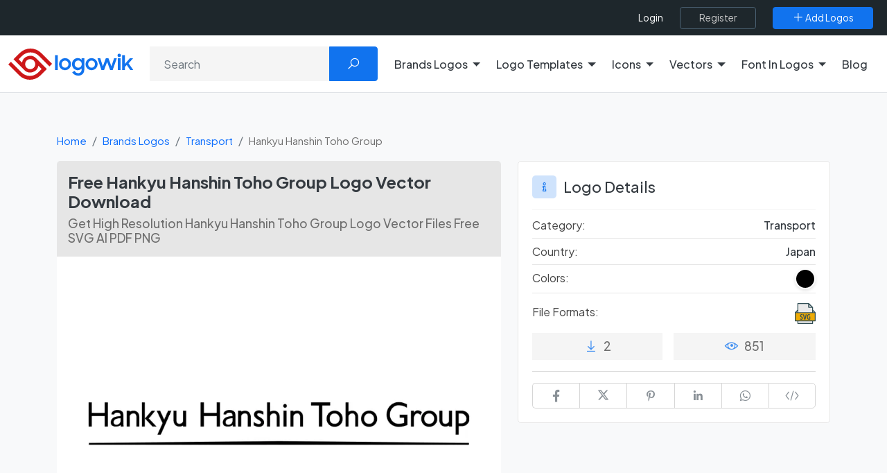

--- FILE ---
content_type: text/html; charset=utf-8
request_url: https://www.google.com/recaptcha/api2/aframe
body_size: -85
content:
<!DOCTYPE HTML><html><head><meta http-equiv="content-type" content="text/html; charset=UTF-8"></head><body><script nonce="qCg24LRfIjUh28TCCc32tQ">/** Anti-fraud and anti-abuse applications only. See google.com/recaptcha */ try{var clients={'sodar':'https://pagead2.googlesyndication.com/pagead/sodar?'};window.addEventListener("message",function(a){try{if(a.source===window.parent){var b=JSON.parse(a.data);var c=clients[b['id']];if(c){var d=document.createElement('img');d.src=c+b['params']+'&rc='+(localStorage.getItem("rc::a")?sessionStorage.getItem("rc::b"):"");window.document.body.appendChild(d);sessionStorage.setItem("rc::e",parseInt(sessionStorage.getItem("rc::e")||0)+1);localStorage.setItem("rc::h",'1768910259437');}}}catch(b){}});window.parent.postMessage("_grecaptcha_ready", "*");}catch(b){}</script></body></html>

--- FILE ---
content_type: application/javascript; charset=UTF-8
request_url: https://logowik.com/cdn-cgi/challenge-platform/scripts/jsd/main.js
body_size: 8574
content:
window._cf_chl_opt={AKGCx8:'b'};~function(B6,sx,sW,sQ,sF,sq,sT,sw,B0,B2){B6=Z,function(M,P,BQ,B5,s,B){for(BQ={M:579,P:597,s:673,B:641,c:608,a:692,C:534,j:706,z:519,I:482,y:495},B5=Z,s=M();!![];)try{if(B=-parseInt(B5(BQ.M))/1+parseInt(B5(BQ.P))/2*(-parseInt(B5(BQ.s))/3)+-parseInt(B5(BQ.B))/4+-parseInt(B5(BQ.c))/5+-parseInt(B5(BQ.a))/6*(parseInt(B5(BQ.C))/7)+-parseInt(B5(BQ.j))/8*(parseInt(B5(BQ.z))/9)+-parseInt(B5(BQ.I))/10*(-parseInt(B5(BQ.y))/11),P===B)break;else s.push(s.shift())}catch(c){s.push(s.shift())}}(U,862313),sx=this||self,sW=sx[B6(499)],sQ=null,sF=sD(),sq={},sq[B6(557)]='o',sq[B6(711)]='s',sq[B6(672)]='u',sq[B6(529)]='z',sq[B6(547)]='n',sq[B6(600)]='I',sq[B6(598)]='b',sT=sq,sx[B6(461)]=function(M,P,s,B,cH,ct,cV,BS,C,z,I,y,R,J,S){if(cH={M:584,P:528,s:619,B:688,c:707,a:683,C:591,j:460,z:683,I:708,y:520,f:623,R:650,n:456,J:649,S:604},ct={M:456,P:564,s:632,B:503,c:606,a:625,C:650,j:700},cV={M:585,P:585,s:538,B:691,c:622,a:507},BS=B6,C={'qnJsL':function(i,Y){return i===Y},'kMNcC':function(i,Y){return i<Y},'TKFWm':function(i,Y){return Y===i},'VApMi':function(i,Y){return i(Y)},'pmhFd':function(i,Y){return i<Y}},null===P||C[BS(cH.M)](void 0,P))return B;for(z=C[BS(cH.P)](sL,P),M[BS(cH.s)][BS(cH.B)]&&(z=z[BS(cH.c)](M[BS(cH.s)][BS(cH.B)](P))),z=M[BS(cH.a)][BS(cH.C)]&&M[BS(cH.j)]?M[BS(cH.z)][BS(cH.C)](new M[(BS(cH.j))](z)):function(i,Bm,Y,V){if(Bm=BS,Y={'wtiyz':function(H,K){return H(K)}},C[Bm(ct.M)](Bm(ct.P),Bm(ct.s))){if(!C){if(R=!![],!y())return;Y[Bm(ct.B)](J,function(K){i(Y,K)})}}else{for(i[Bm(ct.c)](),V=0;C[Bm(ct.a)](V,i[Bm(ct.C)]);i[V]===i[V+1]?i[Bm(ct.j)](V+1,1):V+=1);return i}}(z),I='nAsAaAb'.split('A'),I=I[BS(cH.I)][BS(cH.y)](I),y=0;C[BS(cH.f)](y,z[BS(cH.R)]);R=z[y],J=sE(M,P,R),I(J)?(S=C[BS(cH.n)]('s',J)&&!M[BS(cH.J)](P[R]),BS(cH.S)===s+R?j(s+R,J):S||j(s+R,P[R])):j(s+R,J),y++);return B;function j(i,Y,BJ){BJ=Z,BJ(cV.M)===BJ(cV.P)?(Object[BJ(cV.s)][BJ(cV.B)][BJ(cV.c)](B,Y)||(B[Y]=[]),B[Y][BJ(cV.a)](i)):P()}},sw=B6(463)[B6(506)](';'),B0=sw[B6(708)][B6(520)](sw),sx[B6(668)]=function(P,s,cx,Bi,B,C,j,z,I,y){for(cx={M:465,P:541,s:526,B:650,c:650,a:474,C:507,j:488},Bi=B6,B={},B[Bi(cx.M)]=function(R,n){return R<n},B[Bi(cx.P)]=function(R,n){return n===R},C=B,j=Object[Bi(cx.s)](s),z=0;C[Bi(cx.M)](z,j[Bi(cx.B)]);z++)if(I=j[z],'f'===I&&(I='N'),P[I]){for(y=0;C[Bi(cx.M)](y,s[j[z]][Bi(cx.c)]);C[Bi(cx.P)](-1,P[I][Bi(cx.a)](s[j[z]][y]))&&(B0(s[j[z]][y])||P[I][Bi(cx.C)]('o.'+s[j[z]][y])),y++);}else P[I]=s[j[z]][Bi(cx.j)](function(R){return'o.'+R})},B2=function(aY,ai,am,aJ,an,aR,Be,P,s,B,c){return aY={M:468,P:676,s:533,B:569,c:679,a:536,C:588},ai={M:472,P:590,s:506,B:458,c:501,a:646,C:516,j:710,z:455,I:471,y:472,f:562,R:494,n:507,J:515,S:562,m:494,i:693,Y:698,e:544,b:568,g:655,V:479,H:607,d:594,K:710,O:492,x:472,W:478,Q:701,G:701,k:670},am={M:687,P:554,s:650},aJ={M:652,P:551,s:650,B:602,c:521,a:701,C:538,j:691,z:622,I:621,y:691,f:675,R:702,n:538,J:454,S:552,m:523,i:570,Y:570,e:651,b:507,g:552,V:537,H:458,d:507,K:698,O:712,x:637,W:678,Q:513,G:477,k:561,o:468,A:517,X:535,v:676,N:677,D:697,F:517,l:620,T:507,h:462,E:653,L:507,U0:516,U1:472,U2:651,U3:572,U4:612,U5:507,U6:472,U7:457,U8:498,U9:691,UU:622,UZ:552,UM:603,UP:507,Us:710,UB:507,Uc:710,Ua:662,UC:652,Uj:473,Uz:479,UI:537,Uy:620,Uf:493,UR:681,Un:501,UJ:537,US:642,Um:470,Ui:492},an={M:652},aR={M:657,P:701},Be=B6,P={'vvidG':function(a,C){return C==a},'uZMlo':Be(aY.M),'tWtXm':Be(aY.P),'LPRvW':Be(aY.s),'RsroJ':function(a,C){return a<C},'gTecE':function(a,C){return a+C},'ZwbRl':Be(aY.B),'vxUoP':function(a,C){return a>C},'kpGIH':function(a,C){return C===a},'ksLiu':function(a,C){return a<C},'uOjQx':function(a,C){return a<<C},'nSJnL':function(a,C){return C&a},'FjMEM':function(a,C){return a(C)},'yluYB':function(a,C){return a<C},'epkeX':function(a,C){return a|C},'SUgkZ':function(a,C){return a&C},'MRXRs':function(a,C){return a==C},'SzlYW':function(a,C){return C==a},'efCMb':function(a,C){return a-C},'bCteW':function(a,C){return a(C)},'XXtUK':function(a,C){return a-C},'gSvqs':function(a,C){return a(C)},'RMdtg':function(a,C){return a<C},'CfSdK':function(a,C){return a-C},'Tnghq':function(a,C){return a(C)},'lQTlh':function(a,C){return a|C},'JGZhG':function(a,C){return C==a},'kyKyv':function(a,C){return a==C},'SHzFs':function(a,C){return C==a},'tnEzx':function(a,C){return a-C},'FoQvK':Be(aY.c),'lfyPi':function(a,C){return a!=C},'UHbDM':function(a,C){return a*C},'OOclc':function(a,C){return a(C)},'jLWZf':function(a,C){return C!=a},'VULbn':function(a,C){return a&C},'eGYwB':function(a,C){return a>C},'nmoVJ':function(a,C){return C==a},'KLVvc':function(a,C){return C*a},'snFxR':function(a,C){return a==C},'wQIMC':function(a,C){return a(C)},'YNhLS':function(a,C){return a&C},'tkxWs':function(a,C){return a*C},'GGlve':function(a,C){return C===a},'HkyoY':function(a,C){return a==C}},s=String[Be(aY.a)],B={'h':function(a,Bb){return Bb=Be,P[Bb(an.M)](null,a)?'':B.g(a,6,function(C,Bg){return Bg=Bb,Bg(aR.M)[Bg(aR.P)](C)})},'g':function(C,j,z,BV,I,y,R,J,S,i,Y,V,H,K,O,x,W,Q,o,A){if(BV=Be,P[BV(aJ.M)](null,C))return'';for(y={},R={},J='',S=2,i=3,Y=2,V=[],H=0,K=0,O=0;P[BV(aJ.P)](O,C[BV(aJ.s)]);O+=1)if(BV(aJ.B)!==BV(aJ.c)){if(x=C[BV(aJ.a)](O),Object[BV(aJ.C)][BV(aJ.j)][BV(aJ.z)](y,x)||(y[x]=i++,R[x]=!0),W=P[BV(aJ.I)](J,x),Object[BV(aJ.C)][BV(aJ.y)][BV(aJ.z)](y,W))J=W;else if(BV(aJ.f)!==P[BV(aJ.R)]){if(Object[BV(aJ.n)][BV(aJ.j)][BV(aJ.z)](R,J)){if(P[BV(aJ.J)](256,J[BV(aJ.S)](0))){if(P[BV(aJ.m)](BV(aJ.i),BV(aJ.Y))){for(I=0;P[BV(aJ.e)](I,Y);H<<=1,K==j-1?(K=0,V[BV(aJ.b)](z(H)),H=0):K++,I++);for(Q=J[BV(aJ.g)](0),I=0;8>I;H=P[BV(aJ.V)](H,1)|P[BV(aJ.H)](Q,1),K==j-1?(K=0,V[BV(aJ.d)](P[BV(aJ.K)](z,H)),H=0):K++,Q>>=1,I++);}else{if(!j[BV(aJ.O)])return;z===P[BV(aJ.x)]?(o={},o[BV(aJ.W)]=P[BV(aJ.Q)],o[BV(aJ.G)]=S.r,o[BV(aJ.k)]=BV(aJ.o),J[BV(aJ.A)][BV(aJ.X)](o,'*')):(A={},A[BV(aJ.W)]=BV(aJ.v),A[BV(aJ.G)]=i.r,A[BV(aJ.k)]=P[BV(aJ.N)],A[BV(aJ.D)]=Y,x[BV(aJ.F)][BV(aJ.X)](A,'*'))}}else{for(Q=1,I=0;P[BV(aJ.l)](I,Y);H=Q|H<<1,j-1==K?(K=0,V[BV(aJ.T)](z(H)),H=0):K++,Q=0,I++);for(Q=J[BV(aJ.S)](0),I=0;16>I;H=P[BV(aJ.h)](H<<1,P[BV(aJ.E)](Q,1)),K==j-1?(K=0,V[BV(aJ.L)](z(H)),H=0):K++,Q>>=1,I++);}S--,P[BV(aJ.U0)](0,S)&&(S=Math[BV(aJ.U1)](2,Y),Y++),delete R[J]}else for(Q=y[J],I=0;P[BV(aJ.U2)](I,Y);H=Q&1.31|H<<1.56,P[BV(aJ.U3)](K,P[BV(aJ.U4)](j,1))?(K=0,V[BV(aJ.U5)](z(H)),H=0):K++,Q>>=1,I++);J=(S--,0==S&&(S=Math[BV(aJ.U6)](2,Y),Y++),y[W]=i++,P[BV(aJ.U7)](String,x))}else return null}else P(BV(aJ.U8));if(J!==''){if(Object[BV(aJ.C)][BV(aJ.U9)][BV(aJ.UU)](R,J)){if(256>J[BV(aJ.UZ)](0)){for(I=0;I<Y;H<<=1,K==P[BV(aJ.UM)](j,1)?(K=0,V[BV(aJ.UP)](P[BV(aJ.Us)](z,H)),H=0):K++,I++);for(Q=J[BV(aJ.g)](0),I=0;8>I;H=H<<1|Q&1.75,K==j-1?(K=0,V[BV(aJ.UB)](P[BV(aJ.Uc)](z,H)),H=0):K++,Q>>=1,I++);}else{for(Q=1,I=0;P[BV(aJ.Ua)](I,Y);H=H<<1.02|Q,P[BV(aJ.UC)](K,P[BV(aJ.Uj)](j,1))?(K=0,V[BV(aJ.L)](P[BV(aJ.Uz)](z,H)),H=0):K++,Q=0,I++);for(Q=J[BV(aJ.g)](0),I=0;16>I;H=P[BV(aJ.UI)](H,1)|P[BV(aJ.E)](Q,1),K==P[BV(aJ.U4)](j,1)?(K=0,V[BV(aJ.L)](z(H)),H=0):K++,Q>>=1,I++);}S--,S==0&&(S=Math[BV(aJ.U6)](2,Y),Y++),delete R[J]}else for(Q=y[J],I=0;P[BV(aJ.Uy)](I,Y);H=P[BV(aJ.Uf)](H<<1.57,1.61&Q),P[BV(aJ.UR)](K,P[BV(aJ.UM)](j,1))?(K=0,V[BV(aJ.U5)](z(H)),H=0):K++,Q>>=1,I++);S--,P[BV(aJ.Un)](0,S)&&Y++}for(Q=2,I=0;I<Y;H=P[BV(aJ.Uf)](P[BV(aJ.UJ)](H,1),P[BV(aJ.E)](Q,1)),P[BV(aJ.US)](K,j-1)?(K=0,V[BV(aJ.UP)](z(H)),H=0):K++,Q>>=1,I++);for(;;)if(H<<=1,K==P[BV(aJ.Um)](j,1)){V[BV(aJ.UB)](P[BV(aJ.Uz)](z,H));break}else K++;return V[BV(aJ.Ui)]('')},'j':function(a,aS,Bp){return aS={M:552},Bp=Be,Bp(am.M)===Bp(am.P)?void 0:null==a?'':a==''?null:B.i(a[Bp(am.s)],32768,function(j,Bu){return Bu=Bp,a[Bu(aS.M)](j)})},'i':function(C,j,z,Bt,I,y,R,J,S,i,Y,V,H,K,O,x,o,W,Q,G){for(Bt=Be,I=[],y=4,R=4,J=3,S=[],V=z(0),H=j,K=1,i=0;3>i;I[i]=i,i+=1);for(O=0,x=Math[Bt(ai.M)](2,2),Y=1;x!=Y;)for(W=P[Bt(ai.P)][Bt(ai.s)]('|'),Q=0;!![];){switch(W[Q++]){case'0':G=P[Bt(ai.B)](V,H);continue;case'1':H>>=1;continue;case'2':O|=Y*(0<G?1:0);continue;case'3':Y<<=1;continue;case'4':P[Bt(ai.c)](0,H)&&(H=j,V=z(K++));continue}break}switch(O){case 0:for(O=0,x=Math[Bt(ai.M)](2,8),Y=1;P[Bt(ai.a)](Y,x);G=V&H,H>>=1,P[Bt(ai.C)](0,H)&&(H=j,V=P[Bt(ai.j)](z,K++)),O|=P[Bt(ai.z)](0<G?1:0,Y),Y<<=1);o=P[Bt(ai.I)](s,O);break;case 1:for(O=0,x=Math[Bt(ai.y)](2,16),Y=1;P[Bt(ai.f)](Y,x);G=P[Bt(ai.R)](V,H),H>>=1,H==0&&(H=j,V=z(K++)),O|=Y*(0<G?1:0),Y<<=1);o=s(O);break;case 2:return''}for(i=I[3]=o,S[Bt(ai.n)](o);;){if(P[Bt(ai.J)](K,C))return'';for(O=0,x=Math[Bt(ai.M)](2,J),Y=1;P[Bt(ai.S)](Y,x);G=P[Bt(ai.m)](V,H),H>>=1,P[Bt(ai.i)](0,H)&&(H=j,V=P[Bt(ai.Y)](z,K++)),O|=P[Bt(ai.e)](0<G?1:0,Y),Y<<=1);switch(o=O){case 0:for(O=0,x=Math[Bt(ai.y)](2,8),Y=1;Y!=x;G=H&V,H>>=1,P[Bt(ai.b)](0,H)&&(H=j,V=P[Bt(ai.g)](z,K++)),O|=(0<G?1:0)*Y,Y<<=1);I[R++]=P[Bt(ai.V)](s,O),o=R-1,y--;break;case 1:for(O=0,x=Math[Bt(ai.M)](2,16),Y=1;x!=Y;G=P[Bt(ai.H)](V,H),H>>=1,0==H&&(H=j,V=z(K++)),O|=P[Bt(ai.d)](0<G?1:0,Y),Y<<=1);I[R++]=P[Bt(ai.K)](s,O),o=R-1,y--;break;case 2:return S[Bt(ai.O)]('')}if(y==0&&(y=Math[Bt(ai.x)](2,J),J++),I[o])o=I[o];else if(P[Bt(ai.W)](o,R))o=i+i[Bt(ai.Q)](0);else return null;S[Bt(ai.n)](o),I[R++]=i+o[Bt(ai.G)](0),y--,i=o,P[Bt(ai.k)](0,y)&&(y=Math[Bt(ai.x)](2,J),J++)}}},c={},c[Be(aY.C)]=B.h,c}(),B3();function sE(P,s,B,cJ,BR,C,j,z,I){j=(cJ={M:497,P:530,s:486,B:671,c:557,a:696,C:559,j:635,z:704,I:618,y:629,f:486,R:610,n:610,J:683,S:595,m:635,i:683},BR=B6,C={},C[BR(cJ.M)]=BR(cJ.P),C[BR(cJ.s)]=function(R,n){return R==n},C[BR(cJ.B)]=BR(cJ.c),C[BR(cJ.a)]=BR(cJ.C),C[BR(cJ.j)]=function(R,n){return n===R},C);try{if(BR(cJ.z)===BR(cJ.z))z=s[B];else return}catch(R){if(BR(cJ.I)!==j[BR(cJ.M)])return'i';else s(BR(cJ.y),B.e)}if(j[BR(cJ.s)](null,z))return void 0===z?'u':'x';if(j[BR(cJ.f)](j[BR(cJ.B)],typeof z))try{if(j[BR(cJ.a)]==typeof z[BR(cJ.R)])return z[BR(cJ.n)](function(){}),'p'}catch(J){}return P[BR(cJ.J)][BR(cJ.S)](z)?'a':j[BR(cJ.m)](z,P[BR(cJ.i)])?'D':!0===z?'T':!1===z?'F':(I=typeof z,BR(cJ.C)==I?sh(P,z)?'N':'f':sT[I]||'?')}function sA(BE,Bh,BZ,M,P){if(BE={M:483,P:654},Bh={M:592,P:539,s:504,B:689,c:606,a:592,C:650,j:700},BZ=B6,M={'VNTFj':function(s,B){return B!==s},'henrj':function(s,B){return s(B)},'Fsnby':function(s,B,c){return s(B,c)}},P=sk(),P===null)return;sQ=(sQ&&M[BZ(BE.M)](clearTimeout,sQ),M[BZ(BE.P)](setTimeout,function(BM,s,B,a){if(BM=BZ,s={},s[BM(Bh.M)]=function(c,a){return c<a},B=s,M[BM(Bh.P)](BM(Bh.s),BM(Bh.B)))sG();else{for(C[BM(Bh.c)](),a=0;B[BM(Bh.a)](a,j[BM(Bh.C)]);I[a+1]===z[a]?y[BM(Bh.j)](a+1,1):a+=1);return f}},1e3*P))}function sL(P,cm,Bn,s,B,c){for(cm={M:609,P:609,s:707,B:526,c:512},Bn=B6,s={},s[Bn(cm.M)]=function(C,j){return j!==C},B=s,c=[];B[Bn(cm.P)](null,P);c=c[Bn(cm.s)](Object[Bn(cm.B)](P)),P=Object[Bn(cm.c)](P));return c}function B3(aO,aK,at,au,ap,BH,M,P,s,B,c){if(aO={M:686,P:589,s:578,B:669,c:605,a:694,C:580,j:575,z:480,I:509,y:563,f:558,R:558},aK={M:663,P:514,s:575,B:480,c:580,a:682,C:553,j:558,z:605,I:663,y:547},at={M:476,P:487,s:500,B:500,c:565,a:511,C:511,j:538,z:549,I:622,y:474,f:550},au={M:656,P:686,s:540},ap={M:694},BH=B6,M={'WygGJ':BH(aO.M),'CZKru':function(a,C,j){return a(C,j)},'vGZnd':function(a){return a()},'zmEBy':BH(aO.P),'hPyGP':BH(aO.s),'OlEIa':function(a){return a()},'QGVwi':function(a,C){return C!==a},'iZGKx':BH(aO.B)},P=sx[BH(aO.c)],!P)return;if(!M[BH(aO.a)](sN))return;(s=![],B=function(BK,a){if(BK=BH,a={'FNMNW':function(C,Bd){return Bd=Z,M[Bd(ap.M)](C)}},M[BK(at.M)]!==M[BK(at.P)]){if(!s){if(s=!![],!sN()){if(BK(at.s)===BK(at.B))return;else a[BK(at.c)](P)}sG(function(j,BO){if(BO=BK,M[BO(au.M)]!==BO(au.P))return null;else M[BO(au.s)](B4,P,j)})}}else return c instanceof a[BK(at.a)]&&0<C[BK(at.C)][BK(at.j)][BK(at.z)][BK(at.I)](j)[BK(at.y)](BK(at.f))},M[BH(aO.C)](sW[BH(aO.j)],BH(aO.z)))?B():sx[BH(aO.I)]?sW[BH(aO.I)](M[BH(aO.y)],B):(c=sW[BH(aO.f)]||function(){},sW[BH(aO.R)]=function(Bx,a,C,z,I){if(Bx=BH,a={},a[Bx(aK.M)]=function(j,z){return j!==z},C=a,M[Bx(aK.P)](c),sW[Bx(aK.s)]!==Bx(aK.B)){if(M[Bx(aK.c)](Bx(aK.a),Bx(aK.C)))sW[Bx(aK.j)]=c,B();else return z=P[Bx(aK.z)],!z?null:(I=z.i,C[Bx(aK.I)](typeof I,Bx(aK.y))||I<30)?null:I}})}function sh(P,s,cy,Bf,B,c){return cy={M:664,P:615,s:705,B:550,c:511,a:615,C:511,j:538,z:549,I:622,y:474},Bf=B6,B={},B[Bf(cy.M)]=function(C,j){return C instanceof j},B[Bf(cy.P)]=function(C,j){return C<j},B[Bf(cy.s)]=Bf(cy.B),c=B,c[Bf(cy.M)](s,P[Bf(cy.c)])&&c[Bf(cy.a)](0,P[Bf(cy.C)][Bf(cy.j)][Bf(cy.z)][Bf(cy.I)](s)[Bf(cy.y)](c[Bf(cy.s)]))}function U(aQ){return aQ='/invisible/jsd,toString,[native code],RsroJ,charCodeAt,qBMQB,qKHbh,xKAue,MGqIM,object,onreadystatechange,function,Oyxxc,event,jLWZf,iZGKx,hhpoF,FNMNW,EDVEd,ngJJT,snFxR,ZzWBy,rvRro,iqVPX,SzlYW,wTVIg,RXugg,readyState,style,random,CTtLe,551340Aeqoro,QGVwi,duDco,onload,ZaIos,TKFWm,OxqCj,oraGg,mEmPT,BxBN,Pbwro,FoQvK,from,wqXGS,fxbJf,tkxWs,isArray,log,64YyfQOb,boolean,wmvrL,bigint,contentDocument,mMnyj,XXtUK,d.cookie,__CF$cv$params,sort,YNhLS,2365945UENPqf,CluAF,catch,VgkPN,efCMb,timeout,kBkfO,UqXGg,ZIGUd,FoilU,AJBIy,Object,yluYB,gTecE,call,pmhFd,ontimeout,kMNcC,navigator,LaHvd,iesGw,error on cf_chl_props,vyQIp,XdFUw,mQZHw,/jsd/oneshot/d251aa49a8a3/0.4968559548856932:1768908336:Ci2GTrqhpWGbwxEyujeC6i2sJ92ALbH64zDVSeaQAmE/,TYlZ6,DDBKg,body,uZMlo,now,stringify,WgJHh,2784648saDaoY,SHzFs,MjbrL,http-code:,SSTpq3,lfyPi,chctx,location,isNaN,length,ksLiu,vvidG,SUgkZ,Fsnby,wQIMC,WygGJ,FrDvqXk86Cf+miQGl-xEt1Tbu9R2ecIs4hp5A0PO3SgzoB$LynUKa7jHWJNdwYZMV,contentWindow,ThHwL,rtCvP,_cf_chl_opt,RMdtg,tVGPx,GHToL,pkLOA2,/cdn-cgi/challenge-platform/h/,XMLHttpRequest,rxvNi8,DOMContentLoaded,HkyoY,HSxFd,undefined,123621ccLymI,PVukY,yzTQM,cloudflare-invisible,LPRvW,source,0|1|4|2|3,MnJPC,JGZhG,UeaOz,Array,floor,status,gLoKD,WGjLw,getOwnPropertyNames,clCuw,iframe,hasOwnProperty,6uBJsDR,nmoVJ,vGZnd,nNMXZ,Xiwdc,detail,FjMEM,ZOpSS,splice,charAt,ZwbRl,display: none,BAIbB,OpzWN,1168Lhcyoa,concat,includes,JBxy9,gSvqs,string,api,vxUoP,UHbDM,qnJsL,bCteW,nSJnL,4|6|3|1|2|0|7|5,Set,pRIb1,epkeX,_cf_chl_opt;JJgc4;PJAn2;kJOnV9;IWJi4;OHeaY1;DqMg0;FKmRv9;LpvFx1;cAdz2;PqBHf2;nFZCC5;ddwW5;pRIb1;rxvNi8;RrrrA2;erHi9,XNFJF,btQpn,jsd,mohjf,success,XIbJJ,tnEzx,OOclc,pow,CfSdK,indexOf,href,zmEBy,sid,GGlve,Tnghq,loading,errorInfoObject,10ObjCvq,henrj,clientInformation,open,bfRNu,hPyGP,map,aUjz8,/b/ov1/0.4968559548856932:1768908336:Ci2GTrqhpWGbwxEyujeC6i2sJ92ALbH64zDVSeaQAmE/,xUowx,join,lQTlh,VULbn,76402502VYeNlo,AKGCx8,bROLM,xhr-error,document,afcCQ,kyKyv,onerror,wtiyz,IzRpy,CnwA5,split,push,tabIndex,addEventListener,createElement,Function,getPrototypeOf,tWtXm,OlEIa,eGYwB,MRXRs,parent,removeChild,104859UOjLwM,bind,bQgpD,AdeF3,kpGIH,LRmiB4,send,keys,tRGMZ,VApMi,symbol,HDVAa,POST,veAnX,error,9401056cryFId,postMessage,fromCharCode,uOjQx,prototype,VNTFj,CZKru,KaAVe,randomUUID,vbZXW,KLVvc,appendChild,giaBt,number'.split(','),U=function(){return aQ},U()}function sD(cB,BI){return cB={M:542,P:542},BI=B6,crypto&&crypto[BI(cB.M)]?crypto[BI(cB.P)]():''}function sG(M,Bv,BX,B7,P,s){Bv={M:532,P:555,s:574,B:527,c:629},BX={M:566,P:559,s:556},B7=B6,P={'EDVEd':function(B,c){return B===c},'MGqIM':function(B,c){return B(c)},'veAnX':function(B){return B()},'xKAue':function(B,c){return B!==c}},s=P[B7(Bv.M)](B1),sr(s.r,function(B,B8){B8=B7,P[B8(BX.M)](typeof M,B8(BX.P))&&P[B8(BX.s)](M,B),sA()}),s.e&&(P[B7(Bv.P)](B7(Bv.s),B7(Bv.B))?sl(B7(Bv.c),s.e):B=c[a])}function B1(cG,BY,s,B,c,a,C,j){s=(cG={M:690,P:484,s:510,B:581,c:576,a:703,C:508,j:636,z:545,I:658,y:616,f:593,R:626,n:611,J:601,S:636,m:518},BY=B6,{'duDco':BY(cG.M),'ZIGUd':function(z,I,y,f,R){return z(I,y,f,R)},'fxbJf':BY(cG.P),'VgkPN':function(z,I,y,f,R){return z(I,y,f,R)}});try{return B=sW[BY(cG.s)](s[BY(cG.B)]),B[BY(cG.c)]=BY(cG.a),B[BY(cG.C)]='-1',sW[BY(cG.j)][BY(cG.z)](B),c=B[BY(cG.I)],a={},a=pRIb1(c,c,'',a),a=s[BY(cG.y)](pRIb1,c,c[s[BY(cG.f)]]||c[BY(cG.R)],'n.',a),a=s[BY(cG.n)](pRIb1,c,B[BY(cG.J)],'d.',a),sW[BY(cG.S)][BY(cG.m)](B),C={},C.r=a,C.e=null,C}catch(z){return j={},j.r={},j.e=z,j}}function Z(M,P,s,B){return M=M-454,s=U(),B=s[M],B}function so(BD,BU,P,s){return BD={M:583,P:583},BU=B6,P={},P[BU(BD.M)]=function(B,c){return c!==B},s=P,s[BU(BD.P)](sk(),null)}function sX(M,BL,BP){return BL={M:577},BP=B6,Math[BP(BL.M)]()<M}function sl(c,a,cj,By,C,j,z,I,y,f,R,n,J,S,m,i){if(cj={M:680,P:559,s:660,B:546,c:659,a:630,C:674,j:531,z:567,I:627,y:490,f:522,R:634,n:680,J:610,S:610,m:459,i:506,Y:624,e:485,b:613,g:667,V:605,H:481,d:647,K:678,O:466,x:525,W:588,Q:666,G:661,k:496,o:627,A:548,X:505,v:505,N:645,D:524,F:665,l:489,T:709},By=B6,C={},C[By(cj.M)]=By(cj.P),C[By(cj.s)]=By(cj.B),C[By(cj.c)]=By(cj.a),C[By(cj.C)]=By(cj.j),C[By(cj.z)]=function(Y,b){return Y+b},C[By(cj.I)]=By(cj.y),j=C,!sX(0))return![];I=(z={},z[By(cj.f)]=c,z[By(cj.R)]=a,z);try{if(j[By(cj.s)]===j[By(cj.c)]){if(j[By(cj.n)]==typeof J[By(cj.J)])return c[By(cj.S)](function(){}),'p'}else for(y=By(cj.m)[By(cj.i)]('|'),f=0;!![];){switch(y[f++]){case'0':R[By(cj.Y)]=function(){};continue;case'1':R[By(cj.e)](j[By(cj.C)],S);continue;case'2':R[By(cj.b)]=2500;continue;case'3':R=new sx[(By(cj.g))]();continue;case'4':n=sx[By(cj.V)];continue;case'5':J={},J[By(cj.H)]=I,J[By(cj.d)]=i,J[By(cj.K)]=By(cj.O),R[By(cj.x)](B2[By(cj.W)](J));continue;case'6':S=j[By(cj.z)](By(cj.Q)+sx[By(cj.G)][By(cj.k)]+j[By(cj.o)]+n.r,By(cj.A));continue;case'7':i=(m={},m[By(cj.X)]=sx[By(cj.G)][By(cj.v)],m[By(cj.N)]=sx[By(cj.G)][By(cj.N)],m[By(cj.D)]=sx[By(cj.G)][By(cj.D)],m[By(cj.F)]=sx[By(cj.G)][By(cj.l)],m[By(cj.T)]=sF,m);continue}break}}catch(b){}}function sk(BN,B9,M,P){return BN={M:605,P:547},B9=B6,M=sx[B9(BN.M)],!M?null:(P=M.i,typeof P!==B9(BN.P)||P<30)?null:P}function sN(c2,BB,M,P,s,B){return c2={M:614,P:684,s:573,B:638},BB=B6,M={'kBkfO':function(c){return c()},'wTVIg':function(c,a){return c/a}},P=3600,s=M[BB(c2.M)](sv),B=Math[BB(c2.P)](M[BB(c2.s)](Date[BB(c2.B)](),1e3)),B-s>P?![]:!![]}function sv(Bw,Bs,M){return Bw={M:605,P:684},Bs=B6,M=sx[Bs(Bw.M)],Math[Bs(Bw.P)](+atob(M.t))}function sr(M,P,cs,cP,cM,c9,c8,Bc,s,B,c,a){cs={M:613,P:631,s:587,B:666,c:605,a:596,C:661,j:667,z:485,I:531,y:643,f:628,R:496,n:633,J:712,S:624,m:582,i:502,Y:648,e:475,b:475,g:712,V:586,H:525,d:588,K:639},cP={M:695,P:587,s:571,B:498},cM={M:685,P:685,s:543,B:468,c:631,a:617,C:469,j:491,z:599,I:644},c9={M:640},c8={M:464},Bc=B6,s={'XNFJF':Bc(cs.M),'WgJHh':function(C,j){return C==j},'vbZXW':function(C,j){return C(j)},'FoilU':Bc(cs.P),'nNMXZ':function(C,j){return j===C},'iqVPX':Bc(cs.s),'MjbrL':function(C,j){return C+j},'iesGw':Bc(cs.B),'oraGg':function(C){return C()}},B=sx[Bc(cs.c)],console[Bc(cs.a)](sx[Bc(cs.C)]),c=new sx[(Bc(cs.j))](),c[Bc(cs.z)](Bc(cs.I),s[Bc(cs.y)](s[Bc(cs.f)]+sx[Bc(cs.C)][Bc(cs.R)],Bc(cs.n))+B.r),B[Bc(cs.J)]&&(c[Bc(cs.M)]=5e3,c[Bc(cs.S)]=function(Ba){Ba=Bc,P(s[Ba(c8.M)])}),c[Bc(cs.m)]=function(Bj,C,z){(Bj=Bc,C={'XIbJJ':function(j,z,BC){return BC=Z,s[BC(c9.M)](j,z)},'xUowx':function(j,z){return j(z)},'wmvrL':function(j,z){return j<z}},c[Bj(cM.M)]>=200&&c[Bj(cM.P)]<300)?s[Bj(cM.s)](P,Bj(cM.B)):Bj(cM.c)!==s[Bj(cM.a)]?(z=R&n,J>>=1,C[Bj(cM.C)](0,S)&&(m=i,Y=C[Bj(cM.j)](e,b++)),g|=(C[Bj(cM.z)](0,z)?1:0)*V,H<<=1):P(Bj(cM.I)+c[Bj(cM.P)])},c[Bc(cs.i)]=function(Bz){if(Bz=Bc,s[Bz(cP.M)](Bz(cP.P),s[Bz(cP.s)]))P(Bz(cP.B));else return![]},a={'t':sv(),'lhr':sW[Bc(cs.Y)]&&sW[Bc(cs.Y)][Bc(cs.e)]?sW[Bc(cs.Y)][Bc(cs.b)]:'','api':B[Bc(cs.g)]?!![]:![],'c':s[Bc(cs.V)](so),'payload':M},c[Bc(cs.H)](B2[Bc(cs.d)](JSON[Bc(cs.K)](a)))}function B4(B,c,aW,BW,a,C,j,z){if(aW={M:699,P:560,s:676,B:712,c:699,a:468,C:467,j:467,z:678,I:560,y:477,f:561,R:468,n:517,J:535,S:676,m:477,i:561,Y:533,e:697},BW=B6,a={},a[BW(aW.M)]=function(I,f){return f===I},a[BW(aW.P)]=BW(aW.s),C=a,!B[BW(aW.B)])return;if(C[BW(aW.c)](c,BW(aW.a))){if(BW(aW.C)===BW(aW.j))j={},j[BW(aW.z)]=C[BW(aW.I)],j[BW(aW.y)]=B.r,j[BW(aW.f)]=BW(aW.R),sx[BW(aW.n)][BW(aW.J)](j,'*');else return'o.'+j}else z={},z[BW(aW.z)]=BW(aW.S),z[BW(aW.m)]=B.r,z[BW(aW.i)]=BW(aW.Y),z[BW(aW.e)]=c,sx[BW(aW.n)][BW(aW.J)](z,'*')}}()